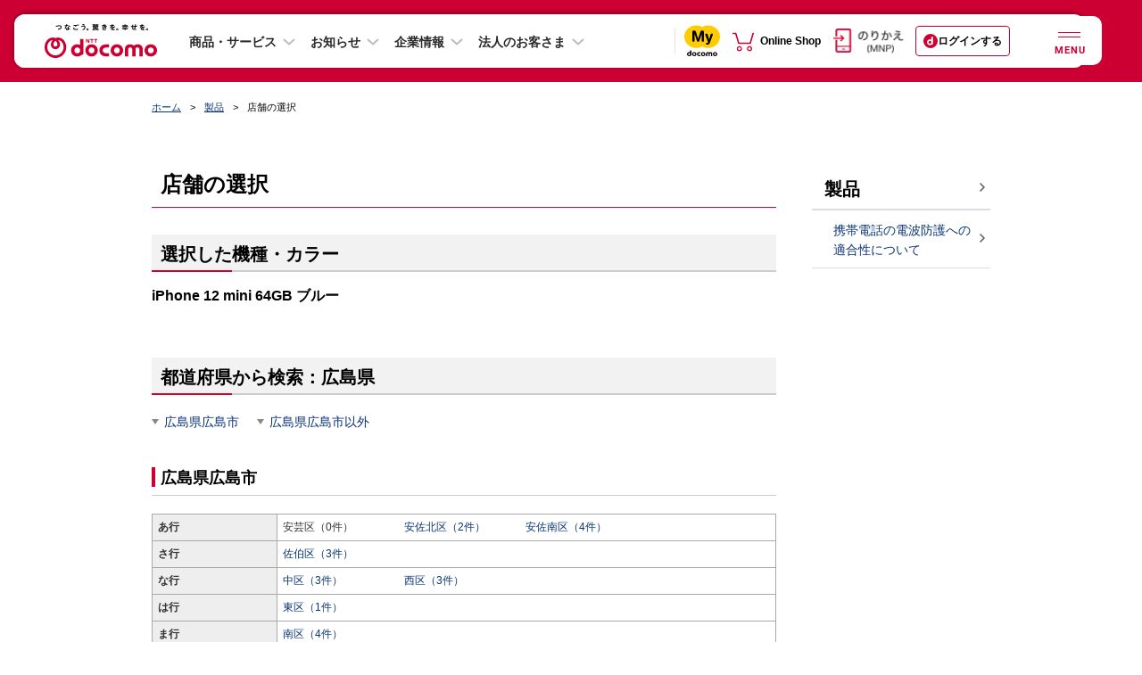

--- FILE ---
content_type: text/css
request_url: https://www.docomo.ne.jp/css_osp/common/survey_pc.css?ver=1722474020
body_size: 2773
content:
@charset "UTF-8";

/* C対応用 */
#survey *{
box-sizing: border-box;
}
#survey select{
width: 100%;
height: 2.6em;
padding: 2px 10px;
vertical-align: middle;
font-family: inherit;
background-color: #f6f6f6;
border: 1px solid #d6d6d6;

}
/* */

#survey__nav {
    width: 100%;
    position: fixed;
    bottom: 58px;
    z-index: 9500;
}

#survey__iconnav01 a img {
    top: 15px;
    left: 31px;
    margin: 0 auto;
    position: absolute;
    width: 21px;
    height: 21px;
    z-index: 1000;
}

#survey__iconnav02 a img {
    top: -17px;
    left: 121px;
    margin: 0 auto;
    position: absolute;
    width: 14px;
    height: 14px;
    z-index: 1000;
}

#survey__btmnav {
    left: 41px;
    margin: 0 auto;
    position: absolute;
	padding: 9px 10px 7px 13px;
	border-radius: 8px;
	background-color: #767676;
	font-family: "ヒラギノ角ゴ Pro W3","Hiragino Kaku Gothic Pro","メイリオ",Meiryo,sans-serif;
	box-shadow: 0px 2px 10px -5px #000;
	font-size: 11px;
    z-index: 999;
}

#survey__btmnav p a{
    color: #fff;
    text-decoration: none;
}

.white-popup {
	position: relative;
	width: auto;
	max-width: 660px;
	margin: auto !important;
}

.white-popup .mfp-close{
	position: static;
	line-height: 0;
	font-size: 0;
	margin: 0;
	padding: 0;
}
.white-popup button.mfp-close {
	display: block;
	position: absolute;
	width: auto;
	height: 20px;
	top: -30px;
	right: 0;
	margin: 0;
	padding: 2px 8px;
	text-align: right;
	border-radius: 20px;
	background-color: #000;
	font-size: 0;
}
.white-popup button.mfp-close:focus{
	outline: 1px dotted #000;
	outline-offset: 1px;
}
.white-popup button.mfp-close > span.mfp-close{
	display: block;
	width: auto;
	height: auto;
	margin: 0;
	padding: 0;
}
.white-popup button.mfp-close img.mfp-close{
	display: inline-block;
	width: 12px;
	height: 12px;
	vertical-align: middle;
	margin-left: 5px;
}
.white-popup button.mfp-close > span.mfp-close:before{
	display: inline-block;
	content: "閉じる";
	color: #FFF;
	vertical-align: middle;
	font-size: 12px;
	line-height: 1.2;
	font-family: "ヒラギノ角ゴ Pro W3","Hiragino Kaku Gothic Pro","メイリオ",Meiryo,sans-serif;
}

.survey__box {
	margin: 73px auto 0px;
	width: 660px;
	max-height:480px;
	padding: 30px 0px 30px 0px ;
	border-radius: 8px;
	background-color: #FFF;
	font-family: "ヒラギノ角ゴ Pro W3","Hiragino Kaku Gothic Pro","メイリオ",Meiryo,sans-serif;
	color: #333333;
	box-shadow: 0px 2px 10px -5px #000;
}

.survey__box p {
    font-size: 14px;
    margin-bottom: 20px;
}

.survey__box .survey__notes {
    padding-left: 12px;
    text-indent: -1em;
}
.survey__box .survey__notes--caption{
    font-weight: bold;
}

.survey__box .survey__underline {
    text-decoration: underline;
}

.survey__box form {
    /* margin-bottom: 20px; */
}

.survey__box .survey__input-btn {
    position: relative;
	display: inline-block;
	margin: 0px auto;
    font-size: 12px;
    font-weight: bold;
	color: #FFF;
    width: 200px;
    height: 32px;
    border-radius: 16px !important;
    border: 2px solid #0a70f5;
    color: #0a70f5;
    cursor: pointer;
	cursor: hand;
    transition: all .35s;
    overflow: hidden;
}
.survey__box .survey__input-btn:focus,
.survey__box .survey__input-btn:hover{
    color: #FFF;
}
.survey__box .survey__input-btn span{
    position: relative;
    z-index: 1;
}
.survey__box .survey__input-btn:after{
    content: "";
    position: absolute;
    top: 0;
    left: 0;
    width: 0;
    height: 100%;
    background: #0a70f5;
    transition: all .35s;
}
.survey__box .survey__input-btn:focus:after,
.survey__box .survey__input-btn:hover:after{
    width: 100%;
}

.survey__box .survey__range {
	display: inline-block;
	width: 520px;
	background-color: transparent;
	margin-bottom: 20px;
}

.survey__box .survey__range--line {
	text-align: center !important;
	user-select:none;
    position: relative;
    margin:0px 0px 120px;
    width: 580px;
}

.survey__box .survey__range--datalist {
	position: absolute;
    z-index: 2;
    width: 580px;
}

.survey__box .survey__range--line00 {
    position: absolute;
    font-size: 14px;
    left: 5.8%;
    top: -3px;
    z-index: 1;
}
.survey__box .survey__range--line01 {
    position: absolute;
    font-size: 7px;
    left: 14.8%;
    top: -1px;
    z-index: 1;
}
.survey__box .survey__range--line02 {
    position: absolute;
    font-size: 7px;
    left: 23.6%;
    top: -1px;
    z-index: 1;
}
.survey__box .survey__range--line03 {
    position: absolute;
    font-size: 7px;
    left: 32.2%;
    top: -1px;
    z-index: 1;
}
.survey__box .survey__range--line04 {
    position: absolute;
    font-size: 7px;
    left: 41%;
    top: -1px;
    z-index: 1;
}
.survey__box .survey__range--line05 {
    position: absolute;
    font-size: 14px;
    left: 49.2%;
    top: -3px;
    z-index: 1;
}
.survey__box .survey__range--line06 {
    position: absolute;
    font-size: 7px;
    left: 58.2%;
    top: -1px;
    z-index: 1;
}
.survey__box .survey__range--line07 {
    position: absolute;
    font-size: 7px;
    left: 67%;
    top: -1px;
    z-index: 1;
}
.survey__box .survey__range--line08 {
    position: absolute;
    font-size: 7px;
    left: 75.6%;
    top: -1px;
    z-index: 1;
}
.survey__box .survey__range--line09 {
    position: absolute;
    font-size: 7px;
    left: 84.4%;
    top: -1px;
    z-index: 1;
}
.survey__box .survey__range--line10 {
    position: absolute;
    font-size: 14px;
    left: 91.9%;
    top: -3px;
    z-index: 1;
}
.survey__box .survey__range--line-text01 {
    position: absolute;
    font-size: 14px;
    left: -1.8%;
    top: 40px;
    z-index: 1;
}
.survey__box .survey__range--line-text05 {
    position: absolute;
    font-size: 14px;
    left: 43.9%;
    top: 40px;
    z-index: 1;
}
.survey__box .survey__range--line-text10 {
    position: absolute;
    font-size: 14px;
    left: 87.4%;
    top: 40px;
    z-index: 1;
}

@media all and (-ms-high-contrast:none){
  *::-ms-backdrop,

.survey__box .survey__range--line00 {
    position: absolute;
    font-size: 14px;
    left: 5.8%;
    top: 3px;
    z-index: 1;
}
.survey__box .survey__range--line01 {
    position: absolute;
    font-size: 7px;
    left: 14.8%;
    top: 5px;
    z-index: 1;
}
.survey__box .survey__range--line02 {
    position: absolute;
    font-size: 7px;
    left: 23.6%;
    top: 5px;
    z-index: 1;
}
.survey__box .survey__range--line03 {
    position: absolute;
    font-size: 7px;
    left: 32.2%;
    top: 5px;
    z-index: 1;
}
.survey__box .survey__range--line04 {
    position: absolute;
    font-size: 7px;
    left: 41%;
    top: 5px;
    z-index: 1;
}
.survey__box .survey__range--line05 {
    position: absolute;
    font-size: 14px;
    left: 49.2%;
    top: 3px;
    z-index: 1;
}
.survey__box .survey__range--line06 {
    position: absolute;
    font-size: 7px;
    left: 58.2%;
    top: 5px;
    z-index: 1;
}
.survey__box .survey__range--line07 {
    position: absolute;
    font-size: 7px;
    left: 67%;
    top: 5px;
    z-index: 1;
}
.survey__box .survey__range--line08 {
    position: absolute;
    font-size: 7px;
    left: 75.6%;
    top: 5px;
    z-index: 1;
}
.survey__box .survey__range--line09 {
    position: absolute;
    font-size: 7px;
    left: 84.4%;
    top: 5px;
    z-index: 1;
}
.survey__box .survey__range--line10 {
    position: absolute;
    font-size: 14px;
    left: 91.9%;
    top: 3px;
    z-index: 1;
}
.survey__box .survey__range--line-text01 {
    position: absolute;
    font-size: 14px;
    left: -1.8%;
    top: 46px;
    z-index: 1;
}
.survey__box .survey__range--line-text05 {
    position: absolute;
    font-size: 14px;
    left: 43.9%;
    top: 46px;
    z-index: 1;
}
.survey__box .survey__range--line-text10 {
    position: absolute;
    font-size: 14px;
    left: 87.4%;
    top: 46px;
    z-index: 1;
}

 /* IE11 */
}

input[type=range] {
  -webkit-appearance: none;
  margin: 0;
  width: 100%;
}
input[type=range]:focus {
  outline: none;
}

/* WebKit・Blink向け 溝のスタイル */
input[type=range]::-webkit-slider-runnable-track {
  width: 100%;
  height: 1px;
  cursor: pointer;
  animate: 0.2s;
  background: #707070;
}
/* WebKit・Blink向け つまみのスタイル */
input[type=range]::-webkit-slider-thumb {
  border: 1px solid #B8B8B8;
  height: 16px;
  width: 16px;
  border-radius: 50%;
  background: #ffffff;
  cursor: pointer;
  -webkit-appearance: none;
  /* 以下は つまみの縦位置調整 */
  margin-top: -7px;  /* (つまみの高さ - トラックの高さ) / 2 。つまみの高さは border を含む */	
}

/* 何故か上の margin-top 指定が Edge に効いてしまうので、Edge向けに設定をリセット */
@supports (-ms-ime-align: auto) {
	input[type=range]::-webkit-slider-thumb {
		margin-top: 0 !important;
	}
}

/* WebKit・Blink向け focus時のスタイル */
input[type=range]:focus::-webkit-slider-runnable-track {
  background: #707070;
}

/* Firefox向け 溝のスタイル */
input[type=range]::-moz-range-track {
  width: 100%;
  height: 1px;
  cursor: pointer;
  animate: 0.2s;
  background: #707070;
}
/* Firefox向け つまみのスタイル */
input[type=range]::-moz-range-thumb {
  border: 1px solid #B8B8B8;
  height: 16px;
  width: 16px;
  border-radius: 50%;
  background: #ffffff;
  cursor: pointer;
}

/* Edge・IE向け 溝のスタイル */
input[type=range]::-ms-track {
  width: 100%;
  height: 1px;
  cursor: pointer;
  animate: 0.2s;
  background: transparent;
  border-color: transparent;
  border-width: 16px 0;
  color: transparent;
}
/* Edge・IE向け 溝の色（つまみより左側） */
input[type=range]::-ms-fill-lower {
  background: #707070;
}
/* Edge・IE向け 溝の色（つまみより右側） */
input[type=range]::-ms-fill-upper {
  background: #707070;
}
/* Edge・IE向け つまみのスタイル */
input[type=range]::-ms-thumb {
  border: 1px solid #B8B8B8;
  height: 16px;
  width: 16px;
  border-radius: 50%;
  background: #ffffff;
  cursor: pointer;
}
/* Edge・IE向け focus時の色（つまみより左側） */
input[type=range]:focus::-ms-fill-lower {
  background: #707070;
}
/* Edge・IE向け focus時の色（つまみより右側） */
input[type=range]:focus::-ms-fill-upper {
  background: #707070;
}

/* Edge・IE向け ポップアップを非表示に */
input[type=range]::-ms-tooltip {
  display: none;
}

.survey__box .survey__ul--check01{
margin: 0;
padding: 0;
list-style: none;
}
.survey__box .survey__ul--check01 label {
    width: 291px;
    display: inline-block;
    padding: 10px 10px 10px 30px;
    margin-bottom: -1px;
}

.survey__box{
list-style: none;
}
.survey__box .survey__li--check01 {
    position: relative;
    display: inline-block;
}

.survey__li--check01 input[type=checkbox] {
    position: absolute;
    top: 0;
    bottom: 0;
    left: 10px;
    margin: auto;
    accent-color: #0a70f5;
    vertical-align: middle;
}
.survey__li--check01.survey__li--check01-border{
    border-top: 1px solid #ddd;
    width: 100%;
    padding: 20px 0;
}

.survey__box .survey__ul--check01 input[type="checkbox"]:checked + label {
    background-color: #FFF;
	border: 1px solid #BBB;
	padding: 9px 9px 9px 29px;
}

.survey__box .survey__label--input {
    appearance: none;
    opacity: 0;
}

.survey__box .survey__ul--radio01 {
    text-align: center !important;
}

.survey__box .survey__li--radio01{
	display: inline-block;
}

.survey__box .survey__ul--radio01 label {
	display: inline-block;
    font-size: 14px;
    font-weight: bold;
	width: 200px;
	height: 32px;
    border-radius: 16px !important;
    background-color: #FFF;
	border: #5A5A5A 1px solid;
	text-align: center;
	line-height: 2.3;
	margin: 0px 10px;
	cursor: pointer;
}

.survey__box .survey__ul--radio01 input[type="radio"]:checked + label {
    background-color: #F2F2F2;
    background-image:url(/images_osp/common/ico_survey_check.png);
    background-repeat:no-repeat;
    background-position:95% 50% ;
    background-size: 14px;
}

.survey__box .survey__ul--radio02 label {
	display: inline-block;
    font-size: 14px;
    font-weight: bold;
	width: 118px;
	height: 32px;
    border-radius: 16px !important;
    background-color: #FFF;
	border: #5A5A5A 1px solid;
	text-align: center;
	line-height: 2.3;
	margin: 0 11.7px 20px;
}

.survey__box .survey__ul--radio02 input[type="radio"]:focus + label {
    outline: 1px dotted #000;
    outline-offset: 1px;
}

.survey__box .survey__ul--radio02 input[type="radio"]:checked + label {
    border-color: #0a70f5;
    background-color: #0a70f5;
    background-image:url(/images_osp/common/survey/check_mark.png);
    background-repeat:no-repeat;
    background-position:94% 50%;
    background-size: 14px;
    color: #FFF;
}

.survey__box hr {
	margin: 20px 0px;
	color: #707070;
}

.survey__box .survey__notice {
    font-size: 12px;
    margin-bottom: 20px;
}

.survey__box .survey__notice--b {
    font-size: 12px;
    margin-bottom: 20px;
    font-weight: bold;
}

.survey__box .survey__section--h2 {
	padding: 1px 30px;
	max-height: 420px;
	width: 100%;
	overflow-y: auto;
	overflow-x: hidden;
}

.survey__box .survey__section--h2 h2 {
	text-align: center;
    font-size: 20px;
    font-weight: bold;
    margin-bottom: 20px;
}

.survey__box .survey__section--h2 .survey__section--h3 h3 {
    font-size: 18px;
    font-weight: bold;
    margin-bottom: 20px;
}

.survey__ta--c {
	text-align: center !important;
}

.survey__mb--00 {
    margin-bottom: 0px !important;
}

.survey__mt--10 {
    margin-top: 10px !important;
}
.survey__mt--20 {
    margin-top: 20px !important;
}
.survey__mt--30 {
    margin-top: 30px !important;
}

.survey__mb--10 {
    margin-bottom: 10px !important;
}
.survey__mb--20 {
    margin-bottom: 20px !important;
}
.survey__mb--30 {
    margin-bottom: 30px !important;
}

.survey__pt--10 {
    padding-top: 10px !important;
}
.survey__pt--20 {
    padding-top: 20px !important;
}
.survey__pt--30 {
    padding-top: 30px !important;
}

@media all and (-ms-high-contrast:none){
  *::-ms-backdrop,

.survey__pb--10 {
    padding-bottom: 10px !important;
}
.survey__pb--10 {
    padding-bottom: 20px !important;
}
.survey__pb--30 {
    padding-bottom: 30px !important;
}

 /* IE11 */
}
